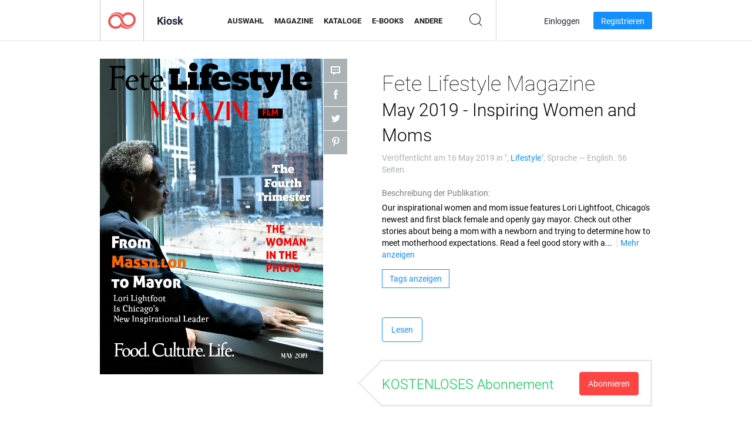

--- FILE ---
content_type: text/html; charset=UTF-8
request_url: https://newsstand.joomag.com/de/fete-lifestyle-magazine-may-2019-inspiring-women-and-moms/0828804001557337956
body_size: 6491
content:
<!DOCTYPE html>
<html
        lang="de"
        class="  jm-desktop"
        data-fb-app-id="185909391439821"
>
<head>
    <meta charset="utf-8">
    <meta http-equiv="X-UA-Compatible" content="IE=edge,chrome=1"/>
    <meta http-equiv="Content-Type" content="text/html; charset=utf-8"/>
    <meta name="csrf-token" content="0Uc178Hp7XiBps8o1YeZohJw6RFcleb3Gc794i-GZhJtv2pNChl20YiG3n2RfF6l2zTNP5_lzWsBVHyrrlAp1A">
    
    <title>Fete Lifestyle Magazine May 2019 - Inspiring Women and Moms | Joomag-Kiosk</title>

        <meta name="description" content="Holen Sie sich Ihre digitale Ausgabe von Fete Lifestyle Magazine May 2019 - Inspiring Women and Moms-Abonnements und -Publikationen online bei Joomag.
Kaufen, herunterladen und lesen Sie Fete Lifestyle Magazine May 2019 - Inspiring Women and Moms auf Ihrem iPad, iPhone, Android, Tablets, Kindle Fire,
Windows 8, Web, Mac und PC nur bei Joomag - The Digital Newsstand.
"/>
    <meta name="keywords" content="beauty,women,makeup,politics,adoption,chicago,motherhood,mayor,moms,lori lightfoot,ancestory"/>
    <meta property="fb:app_id" content="185909391439821"/>
    <meta property="og:description" content="Holen Sie sich Ihre digitale Ausgabe von Fete Lifestyle Magazine May 2019 - Inspiring Women and Moms-Abonnements und -Publikationen online bei Joomag.
Kaufen, herunterladen und lesen Sie Fete Lifestyle Magazine May 2019 - Inspiring Women and Moms auf Ihrem iPad, iPhone, Android, Tablets, Kindle Fire,
Windows 8, Web, Mac und PC nur bei Joomag - The Digital Newsstand.
"/>
    
    <meta property="og:title" content="Fete Lifestyle Magazine May 2019 - Inspiring Women and Moms | Joomag-Kiosk"/>
    
            <meta property="og:image" name="image" content="https://s12cdn.joomag.com/res_mag/0/177/177880/1882178/thumbs/45668999.jpg?1768593686"/>
            <meta property="og:url" content="https://viewer.joomag.com/fete-lifestyle-magazine-may-2019-inspiring-women-and-moms/0828804001557337956"/>
            <meta name="medium" content="video" />
            <meta property="og:type" content="video"/>
            <meta property="og:video:width" content="398" />
            <meta property="og:video:height" content="224" />
            <meta property="og:video:type" content="application/x-shockwave-flash" />
            <meta property="og:site_name" content="Joomag"/>
            <meta name="twitter:card" content="summary_large_image">
            <meta name="twitter:site" content="@joomag">
            <meta name="twitter:title" content="Fete Lifestyle Magazine May 2019 - Inspiring Women and Moms">
            <meta name="twitter:description" content="Holen Sie sich Ihre digitale Ausgabe von Fete Lifestyle Magazine May 2019 - Inspiring Women and Moms-Abonnements und -Publikationen online bei Joomag.
Kaufen, herunterladen und lesen Sie Fete Lifestyle Magazine May 2019 - Inspiring Women and Moms auf Ihrem iPad, iPhone, Android, Tablets, Kindle Fire,
Windows 8, Web, Mac und PC nur bei Joomag - The Digital Newsstand.
">
            <meta name="twitter:image" content="https://s12cdn.joomag.com/res_mag/0/177/177880/1882178/thumbs/45668999.jpg?1768593686">
            <meta name="twitter:image:height" content="300">
                <link rel="canonical" href="https://newsstand.joomag.com/de/fete-lifestyle-magazine-may-2019-inspiring-women-and-moms/0828804001557337956" />
    
    <script type="text/javascript" src="https://static.joomag.com/static/js/joomag.js?_=6.13.7"></script>

            <script type="text/javascript" data-cookieconsent="ignore">
            var dataLayer = [
                {
                    'name': '',
                    'email': '',
                    'user_id': '',
                    'account_id': '',
                    'account_plan': '',
                    'is_reader': false,
                    'is_owner': false,
                    'reg_date_timestamp': 0,
                    'hsc_token': '',
                    'office_code': ''
                }
            ];

            
                    </script>

        <!-- Google Tag Manager -->
        <script data-cookieconsent="ignore">(function(w,d,s,l,i){w[l]=w[l]||[];w[l].push({'gtm.start':
                    new Date().getTime(),event:'gtm.js'});var f=d.getElementsByTagName(s)[0],
                j=d.createElement(s),dl=l!='dataLayer'?'&l='+l:'';j.async=true;j.src=
                'https://www.googletagmanager.com/gtm.js?id='+i+dl;f.parentNode.insertBefore(j,f);
            })(window,document,'script','dataLayer','GTM-WVG733');</script>
        <!-- End Google Tag Manager -->
    
    <script type="text/javascript">
        (function(){
            var ie=function(){for(var a=3,b=document.createElement("div"),c=b.getElementsByTagName("i");b.innerHTML="\x3c!--[if gt IE "+ ++a+"]><i></i><![endif]--\x3e",c[0];);return 4<a?a:void 0}();

                if (ie < 9) {
                window.location.href = 'https://www.joomag.com/de/not-supported-browser';
            }
            })();
    </script>

            <link rel="apple-touch-icon" sizes="180x180" href=https://app.joomag.com/assets/ico/app/apple-touch-icon.png>
    
            <link rel="mask-icon" href="https://app.joomag.com//assets/ico/safari-pinned-tab.svg" color="#158fff">
    
            <link rel="icon" type="image/png" sizes="32x32" href=https://app.joomag.com/assets/ico/favicon-32x32.png>
        <link rel="icon" type="image/png" sizes="16x16" href=https://app.joomag.com/assets/ico/favicon-16x16.png>
    
    <!-- Error?-->
            <link type="text/css" rel="stylesheet" href="https://static.joomag.com/static/css/joomag.css?_=6.13.7" />
    
    <script type="text/javascript" src="//use.typekit.net/olb8zpk.js"></script>
    <script type="text/javascript">try{Typekit.load();}catch(e){}</script>
    <link type="text/css" rel="stylesheet" href=https://app.joomag.com/assets/fonts/fonts.css />

    <link type="text/css" rel="stylesheet" href="https://static.joomag.com/static/css/pages/newsstand.css?_=6.13.7" />
    <!-- HTML5 shim and Respond.js IE8 support of HTML5 elements and media queries -->
    <!--[if lt IE 9]>
    <script src="/assets/js/ie/html5shiv.js"></script>
    <script src="/assets/js/ie/respond.min.js"></script>
    <![endif]-->

    <script type="text/javascript" src="https://static.joomag.com/static/js/pages/newsstand.js?_=6.13.7"></script>    <script type="text/javascript" src="https://app.joomag.com//static/locale/de.js?_=6.13.7"></script>

    
        <script>
        (function(i,s,o,g,r,a,m){i['GoogleAnalyticsObject']=r;i[r]=i[r]||function(){
            (i[r].q=i[r].q||[]).push(arguments)},i[r].l=1*new Date();a=s.createElement(o),
                m=s.getElementsByTagName(o)[0];a.async=1;a.src=g;m.parentNode.insertBefore(a,m)
        })(window,document,'script','//www.google-analytics.com/analytics.js','ga');

        ga('create', "UA-7054419-13", "newsstand.joomag.com");

        
                ga('send', 'pageview');
    </script>
    

    

            <script>
                window.intercomSettings = {"app_id":"ue3kdzui"};
            </script>

            <script id="Cookiebot" src="https://consent.cookiebot.com/uc.js" data-cbid="bb88d228-984f-4d2c-b2ec-9d951dcda17c"
                data-blockingmode="auto" type="text/javascript"
                data-culture="de"
                data-georegions="{'region':'AT, BE, BG, CY, CZ, DE, DK, EE, ES, FI, FR, GR, HR, HU, IE, IT, LT, LU, LV, MT, NL, PL, PT, RO, SE, SI, SK, GB','cbid':'4a9f286a-b352-4636-9d11-6f206899f7f9'},{'region':'US-06','cbid':'ee318ebf-3d44-4733-ba6f-e41dc7db7ef4'}"></script>
    
            <base href="https://app.joomag.com/">
    </head>
<body data-environment="production" class="">
<!-- Google Tag Manager (noscript) -->
<noscript><iframe src="https://www.googletagmanager.com/ns.html?id=GTM-WVG733"
                  height="0" width="0" style="display:none;visibility:hidden"></iframe></noscript>
<!-- End Google Tag Manager (noscript) -->

    
<header class="j-header j-header-newsstand">
    <div class="container j-newsstand-header-container">
        <div class="j-header-nav navbar navbar-default" data-opened-page="newsstand">
            <div class="j-logo-container navbar-header">
                <a href="https://newsstand.joomag.com/de/featured" title="Joomag Home" rel="home">
                    <img class="j-logo" src="https://app.joomag.com/p.gif" alt="Joomag Home" />
                </a>
            </div>
            <div class="j-header-page-title">
                Kiosk            </div>
            <nav class="j-main-navbar">
                <div class="j-head-navigation-wrapper">
                    <ul class="nav navbar-nav" role="navigation">
                        <li>
                            <a href="https://newsstand.joomag.com/de/featured" data-page="featured">
                                Auswahl                            </a>
                        </li>
                        <li>
                            <a href="https://newsstand.joomag.com/de/magazines" data-page="magazines">
                                Magazine                            </a>
                        </li>
                        <li>
                            <a href="https://newsstand.joomag.com/de/catalogues" data-page="catalogues">
                                Kataloge                            </a>
                        </li>
                        <li>
                            <a href="https://newsstand.joomag.com/de/e-books" data-page="e-books">
                                E-Books                            </a>
                        </li>
                        <li>
                            <a href="https://newsstand.joomag.com/de/others" data-page="others">
                                Andere                            </a>
                        </li>
                    </ul>
                    <div class="j-main-search-panel-container">
                        <div class="j-main-search-panel ">
                            <form method="get" action="https://newsstand.joomag.com/de">
                                <input class="j-search-input" name="q" value="" placeholder="Titel eingeben..."/>
                                <input type="hidden" name="_csrf_token" value="0Uc178Hp7XiBps8o1YeZohJw6RFcleb3Gc794i-GZhJtv2pNChl20YiG3n2RfF6l2zTNP5_lzWsBVHyrrlAp1A">
                            </form>
                            <a href="#" class="j-search-btn">
                                <span class="j-search-btn-icon"></span>
                            </a>
                        </div>
                    </div>
                </div>
            </nav>
            <nav class="navbar-right j-login-toolbar-container">
                                        <ul class="j-unlogged-menu">
                        <li>
                            <a href="https://app.joomag.com/de/login?reader" class="btn btn-sm j-login-btn">Einloggen</a>
                        </li>
                        <li>
                            <a href="https://app.joomag.com/de/signup/newsstand" class="btn btn-sm j-signup-btn">Registrieren</a>
                        </li>
                    </ul>
                            </nav>
        </div>
    </div>
    <script type="text/javascript">
        (function(e){
            // Setup Main navigation
            var activePage = '';

            if (activePage !== '') {
                $('.j-header-newsstand .j-main-navbar a[data-page="' + activePage + '"]').addClass('active');
            }

            // Setup newsstand search box
            {
                var $newsstandNav = $('.j-header.j-header-newsstand'),
                    $searchPanel = $newsstandNav.find('.j-main-search-panel'),
                    $searchBtn = $searchPanel.find('.j-search-btn'),
                    $searchInput = $searchPanel.find('.j-search-input');

                if( $searchPanel.is('.active') ) {
                    $searchPanel.addClass('active');
                }

                $searchBtn.click(function(e){
                    e.preventDefault();

                    if( $searchPanel.is('.active') ) {
                        $searchPanel.removeClass('active');
                        $searchInput.val('');
                    } else {
                        $searchPanel.addClass('active');
                        $searchInput.focus();
                    }
                });
            }
        })();
    </script>
</header>
    <div class="j-content">
        <script type="text/javascript" src="https://app.joomag.com//static/locale/pages/newsstand/de.js?_=6.13.7"></script>
<div class="j-newsstand-page container">
<script type="text/template" id="jMagItemTPL">
    <div class="j-magazine <%- cssClass %> <%- blurryCssClass %>" <%- customAttributeStr %> itemscope itemtype="http://schema.org/Article">
        <a class="mag-image-wrap" href="<%- infoPage %>" title="<%- title %>">
            <img class="j-cover" src="<%- cover %>" alt="<%- title %>" itemprop="image"/>
            <%- blurOverlayHtml %>
            <span class="j-hover-overlay">Jetzt lesen</span>
        </a>
        <div class="j-title-box">
            <h3 class="j-title" itemprop="name"><a href="<%- infoPage %>"><%- title %></a></h3>
        </div>
        <div class="j-details-box">
            <i class="j-arrow"></i>
            <a class="j-title" href="<%- infoPage %>" itemprop="url"><%- title %></a>
            <p>
                Kategorie: <a href="<%- categoryPage %>"><%- category %></a>
            </p>
        </div>
    </div>
</script>


    <div class="j-magazine-page" xmlns="http://www.w3.org/1999/html">
        <div class="row j-magazine-container" itemscope itemtype="http://schema.org/Article">
    <div class="col-md-5 j-cover-section j-loading ">
        <i class="j-loader"></i>
        <a class="j-cover" data-href="https://viewer.joomag.com/fete-lifestyle-magazine-may-2019-inspiring-women-and-moms/0828804001557337956" title="Fete Lifestyle Magazine May 2019 - Inspiring Women and Moms" target="_blank">
            <img src="https://s12cdn.joomag.com/res_mag/0/177/177880/1882178/thumbs/45668999.jpg?1768593686" alt="Fete Lifestyle Magazine May 2019 - Inspiring Women and Moms" itemprop="image" />

            
            <span class="j-hover-overlay">Zum Anzeigen klicken</span>
        </a>
        <ul class="j-social-networks">
            <li class="j-comments-counter">
                <div class="j-social-btn">
                    <div class="j-text">
                        <fb:comments-count href=https://viewer.joomag.com/-/0828804001557337956></fb:comments-count>
                        Kommentare                    </div>
                    <span class="j-icon"><i></i></span>
                    <i class="j-shadow"></i>
                </div>
            </li>
            <li class="j-facebook">
                <div class="j-social-btn">
                    <div class="j-text">
                        <div class="fb-like" data-href="https://viewer.joomag.com/-/0828804001557337956" data-width="150" data-layout="button_count"
                             data-action="like" data-show-faces="false" data-colorscheme="light" data-share="false"></div>
                    </div>
                    <span class="j-icon"><i></i></span>
                    <i class="j-shadow"></i>
                </div>
                <div id="fb-root"></div>
                <script>(function(d, s, id) {
                        var js, fjs = d.getElementsByTagName(s)[0];
                        if (d.getElementById(id)) return;
                        js = d.createElement(s); js.id = id;
                        js.src = "//connect.facebook.net/en_US/all.js#xfbml=1&appId=185909391439821";
                        fjs.parentNode.insertBefore(js, fjs);
                    }(document, 'script', 'facebook-jssdk'));</script>
            </li>
            <li class="j-twitter">
                <div class="j-social-btn">
                    <div class="j-text">
                        <a class="twitter-share-button" href="https://twitter.com/share" data-href="https://newsstand.joomag.com/de/fete-lifestyle-magazine-may-2019-inspiring-women-and-moms/0828804001557337956"
                           data-via="joomag" data-lang="en">Tweet</a>
                    </div>
                    <span class="j-icon"><i></i></span>
                    <i class="j-shadow"></i>
                </div>
                <script>!function(d,s,id){var js,fjs=d.getElementsByTagName(s)[0];if(!d.getElementById(id)){js=d.createElement(s);js.id=id;js.src="https://platform.twitter.com/widgets.js";fjs.parentNode.insertBefore(js,fjs);}}(document,"script","twitter-wjs");</script>
            </li>
            <li class="j-pinterest">
                <div class="j-social-btn">
                    <div class="j-text">
                        <a href="//www.pinterest.com/pin/create/button/?url=https%3A%2F%2Fnewsstand.joomag.com%2Fde%2Ffete-lifestyle-magazine-may-2019-inspiring-women-and-moms%2F0828804001557337956&media=https%3A%2F%2Fs12cdn.joomag.com%2Fres_mag%2F0%2F177%2F177880%2F1882178%2Fthumbs%2F45668999.jpg%3F1768593686&description=Fete+Lifestyle+Magazine+May+2019+-+Inspiring+Women+and+Moms"
                           data-pin-do="buttonPin" data-pin-config="beside" data-pin-color="white">
                            <img src="//assets.pinterest.com/images/pidgets/pinit_fg_en_rect_white_20.png" />
                        </a>
                    </div>
                    <span class="j-icon"><i></i></span>
                    <i class="j-shadow"></i>
                </div>
                <script type="text/javascript">
                    (function(d){
                        var f = d.getElementsByTagName('SCRIPT')[0], p = d.createElement('SCRIPT');
                        p.type = 'text/javascript';
                        p.async = true;
                        p.src = '//assets.pinterest.com/js/pinit.js';
                        f.parentNode.insertBefore(p, f);
                    }(document));
                </script>
            </li>
        </ul>
    </div>
    <div class="col-md-6 col-md-offset-1 j-information-section">
        <h1 class="j-title-block" itemprop="name">
            <p class="j-magazine-title" title="Fete Lifestyle Magazine">Fete Lifestyle Magazine</p>
            <span class="j-issue-volume">May 2019 - Inspiring Women and Moms</span>
        </h1>
                    <div class="j-publish-info">
                Veröffentlicht am <time itemprop='datePublished' datetime='2019-05-16'>16 May 2019</time> in ", <a href="https://newsstand.joomag.com/de/magazines/women/lifestyle">Lifestyle</a>", Sprache — <span itemprop='inLanguage'>English</span>. 56 Seiten.            </div>
                            <label>Beschreibung der Publikation:</label>
            <div class="j-description" itemprop="description">
                <span class="j-text">
                    Our inspirational women and mom issue features Lori Lightfoot, Chicago&#039;s newest and first black female and openly gay mayor. Check out other stories about being a mom with a newborn and trying to determine how to meet motherhood expectations. Read a feel good story with a 23andMe happy ending, and get beauty and makeup tips from our experts. Feel inspired to embrace your true self through a self portrait.                </span>
                <span class="j-rest-text"></span>
                <i class="j-sep"></i>
                <a class="j-show-more">Mehr anzeigen</a>
            </div>
                            <div class="j-tags-section j-hide-list">
                <span class="j-show-tags-btn">Tags anzeigen</span>
                <div class="j-tags-list">
                    <span class="j-label">Tags:</span>
                    <span itemprop="keywords"><a href='https://newsstand.joomag.com/de/tag/beauty'>beauty</a> &middot; <a href='https://newsstand.joomag.com/de/tag/women'>women</a> &middot; <a href='https://newsstand.joomag.com/de/tag/makeup'>makeup</a> &middot; <a href='https://newsstand.joomag.com/de/tag/politics'>politics</a> &middot; <a href='https://newsstand.joomag.com/de/tag/adoption'>adoption</a> &middot; <a href='https://newsstand.joomag.com/de/tag/chicago'>chicago</a> &middot; <a href='https://newsstand.joomag.com/de/tag/motherhood'>motherhood</a> &middot; <a href='https://newsstand.joomag.com/de/tag/mayor'>mayor</a> &middot; <a href='https://newsstand.joomag.com/de/tag/moms'>moms</a> &middot; <a href='https://newsstand.joomag.com/de/tag/lori-lightfoot'>lori lightfoot</a> &middot; <a href='https://newsstand.joomag.com/de/tag/ancestory'>ancestory</a></span>
                </div>
            </div>
                <div class="j-actions-section">
                            <div class="j-main-actions">
                    <a href="https://viewer.joomag.com/fete-lifestyle-magazine-may-2019-inspiring-women-and-moms/0828804001557337956" class="btn btn-primary" target="_blank" itemprop="url">
                        Lesen</a>

                                    </div>
            
            
                    <div class="j-purchase-block j-free-subscription">

                        <span class="j-text">KOSTENLOSES Abonnement</span>
                        <button class="btn btn-danger pull-right j-subscribe-link"
                                data-remote="/modal-popups/subscribe-form.php?norefresh&uid=0828804001557337956"
                                data-toggle="modal">
                            Abonnieren                        </button>
                    </div>
                    <div class="j-purchase-block j-subscribed j-not-loggedin-subscriber hidden">
                        <span class="j-text">Abonniert!</span>
                    </div>
                        </div>
    </div>
    </div>
    <div class="j-comments-container">
        <div class="j-comments-block">
            <div class="j-comments">
                <div id="fb-root"></div>
                <script>(function(d, s, id) {
                        var js, fjs = d.getElementsByTagName(s)[0];
                        if (d.getElementById(id)) return;
                        js = d.createElement(s); js.id = id;
                        js.src = "//connect.facebook.net/en_US/all.js#xfbml=1&appId=" + joomag.config.fb.APP_ID;
                        fjs.parentNode.insertBefore(js, fjs);
                    }(document, 'script', 'facebook-jssdk'));</script>

                <div class="fb-comments" data-href="https://viewer.joomag.com/-/0828804001557337956" data-width="780" data-numposts="5" data-colorscheme="light"></div>
            </div>
            <i class="j-close-btn"></i>
        </div>
    </div>
            <div class="j-back-issues-list-container">
            <h2>Andere Publikationen von "Fete Lifestyle Magazine"</h2>
            <div class="j-back-issues-list">
                <div class="j-wrapper">
                    <div class="j-magazines">
                    </div>
                    <i class="j-loader"></i>
                </div>
                <i class="j-prev"></i>
                <i class="j-next"></i>
            </div>
            <a class="j-view-all-issues-link" href="https://newsstand.joomag.com/de/fete-lifestyle-magazine/M0294136001409165547">Alle Publikationen anzeigen</a>
        </div>
            </div>
    <script type="text/javascript">
        (function(){
            var page = new joomag.frontend.newsstandPage({
                mag_list_container: '.j-magazines-column-view',
                mag_page: '.j-magazine-page',
                setID: '198538',
                setUID: 'M0294136001409165547',
                issueUID: '0828804001557337956',
                mag_tpl: $('script#jMagItemTPL').html(),
                filtration: {
                    feed: 'related_magazines',
                    issue_uid: '0828804001557337956'
                },
                urls: {
                    readMagazine: 'https://viewer.joomag.com/fete-lifestyle-magazine-may-2019-inspiring-women-and-moms/0828804001557337956'
                }
            });

            page.initMagazinePage();

            joomag.removeScriptTag();
        })();
    </script>
</div>
    </div>
    <footer class="j-footer j-footer-newsstand">
    <div class="j-footer-primary container">
        <div class="row">
            <div class="col-xs-6 col-sm-3 col-md-3 col-lg-3 j-footer-links">
                <h5>Firma</h5>
                <ul class="list-unstyled">
                    <li>
                        <a href="https://www.joomag.com/">Joomag Home</a>
                    </li>
                    <li>
                        <a href="https://www.joomag.com/de/about-us">Über uns</a>
                    </li>
                                            <li>
                            <a href="https://www.joomag.com/de/about-us/impressum">Impressum</a>
                        </li>
                                        <li>
                        <a href="https://www.blog-de.joomag.com/" target="_blank">Blog</a>
                    </li>
                    <li>
                        <a href="#contact-us" onclick="return false">Kontakt</a>
                    </li>
                </ul>
            </div>
            <div class="col-xs-12 col-sm-3 col-md-3 col-lg-3 pull-right">
                <div class="j-footer-social">
                    <ul class="list-inline">
                        <li>
                            <a href="http://www.facebook.com/joomag" target="_blank" title="Facebook"
                               class="j-facebook"></a>
                        </li>
                        <li>
                            <a href="http://twitter.com/Joomag" target="_blank" title="Twitter" class="j-twitter"></a>
                        </li>
                        <li>
                            <a href="http://www.linkedin.com/company/joomag" target="_blank" title="LinkedIn"
                               class="j-linkedin"></a>
                        </li>
                    </ul>
                </div>
                                <div class="text-center j-footer-address-box en">
                    <address>
                        <a href="https://www.google.com/maps/place/75 E. Santa Clara St., Floor 6, San Jose, CA 95113"
                           target="_blank" property="address" typeof="PostalAddress">
                            <span property="streetAddress">75 E. Santa Clara St., Floor 6<br></span>
                            <span property="addressLocality">San Jose</span>,
                            <span property="addressRegion">CA</span>
                            <span property="postalCode">95113</span>
                        </a>
                    </address>

                    <a href="tel:+18888548036" class="j-telephone"
                       property="telephone" content="+18888548036">
                        +1 888 854 8036                    </a>

                    <time class="j-opening-hours" property="openingHours"
                          datetime="Mo-Fr 8am-5pm -8:00">Mon-Fri 8am-5pm PST</time>
                </div>
                                </div>
        </div>
    </div>
    <div class="j-footer-secondary">
        <div class="container">
            <div class="navbar navbar-default">
                <div class="navbar-header">
                    <span class="j-copyright-text">&copy; 2026 Joomag, Inc. Alle Rechte vorbehalten.</span>
                </div>
                <ul class="nav navbar-nav navbar-right">
                    <li>
                        <a href="https://www.joomag.com/de/privacy" target="_blank" rel="nofollow">Datenschutzrichtlinien</a>
                    </li>
                    <li>
                        <a href="https://www.joomag.com/de/terms" target="_blank" rel="nofollow">Nutzungsbedingungen</a>
                    </li>
                                            <li class="dropup" style="width: auto; white-space:nowrap;">
                            <a href="https://newsstand.joomag.com/de/fete-lifestyle-magazine-may-2019-inspiring-women-and-moms/0828804001557337956" class="dropdown-toggle"
                               data-toggle="dropdown">Sprache — Deutsch                                <b class="caret"></b></a>
                            <ul class="dropdown-menu" style="min-width: 100%; width: 100%;">
                                                                    <li><a href="https://newsstand.joomag.com/en/fete-lifestyle-magazine-may-2019-inspiring-women-and-moms/0828804001557337956">English</a>
                                    </li>
                                                                    <li><a href="https://newsstand.joomag.com/es/fete-lifestyle-magazine-may-2019-inspiring-women-and-moms/0828804001557337956">Español</a>
                                    </li>
                                                                    <li><a href="https://newsstand.joomag.com/ru/fete-lifestyle-magazine-may-2019-inspiring-women-and-moms/0828804001557337956">Русский</a>
                                    </li>
                                                                    <li><a href="https://newsstand.joomag.com/fr/fete-lifestyle-magazine-may-2019-inspiring-women-and-moms/0828804001557337956">Français</a>
                                    </li>
                                                                    <li><a href="https://newsstand.joomag.com/pt-BR/fete-lifestyle-magazine-may-2019-inspiring-women-and-moms/0828804001557337956">Português (Brasil)</a>
                                    </li>
                                                                    <li><a href="https://newsstand.joomag.com/zh/fete-lifestyle-magazine-may-2019-inspiring-women-and-moms/0828804001557337956">中文</a>
                                    </li>
                                                            </ul>
                        </li>
                                    </ul>
            </div>
        </div>
    </div>
</footer>

    <!-- Modal -->
    <div class="modal fade" id="j-remote-modal-dialog" tabindex="-1" role="dialog" aria-hidden="true">
    </div><!-- /.modal -->
</body>
</html>


--- FILE ---
content_type: text/html; charset=UTF-8
request_url: https://app.joomag.com/Frontend/WebService/magazines.json.php?isAjax=true&feed=back_issues&set_id=198538&not_include_issue_uid=0828804001557337956&offset=0&limit=4
body_size: 530
content:
{"items":[{"uid":"0938046001706034703","title":"Fete Lifestyle Magazine February 2024 - Leadership Issue","cover":"https:\/\/s12cdn.joomag.com\/res_mag\/0\/177\/177880\/2739382\/thumbs\/68211641.jpg?1768593685","volume":"February 2024 - Leadership Issue","category":null,"url":"https:\/\/viewer.joomag.com\/fete-lifestyle-magazine-february-2024-leadership-issue\/0938046001706034703","infoPage":"https:\/\/newsstand.joomag.com\/de\/fete-lifestyle-magazine-february-2024-leadership-issue\/0938046001706034703","categoryPage":"https:\/\/newsstand.joomag.com\/de\/magazines\/\/","magInfo":"https:\/\/newsstand.joomag.com\/de\/fete-lifestyle-magazine-february-2024-leadership-issue\/0938046001706034703","width":595,"height":841,"showAdultOverlay":0},{"uid":"0931699001704732314","title":"Fete Lifestyle Magazine January 2024 - New Beginnings Issue","cover":"https:\/\/s12cdn.joomag.com\/res_mag\/0\/177\/177880\/2737889\/thumbs\/68117529.jpg?1768593685","volume":"January 2024 - New Beginnings Issue","category":null,"url":"https:\/\/viewer.joomag.com\/fete-lifestyle-magazine-january-2024-new-beginnings-issue\/0931699001704732314","infoPage":"https:\/\/newsstand.joomag.com\/de\/fete-lifestyle-magazine-january-2024-new-beginnings-issue\/0931699001704732314","categoryPage":"https:\/\/newsstand.joomag.com\/de\/magazines\/\/","magInfo":"https:\/\/newsstand.joomag.com\/de\/fete-lifestyle-magazine-january-2024-new-beginnings-issue\/0931699001704732314","width":595,"height":841,"showAdultOverlay":0},{"uid":"0809728001701706861","title":"Fete Lifestyle Magazine December 2023 - Holiday Issue","cover":"https:\/\/s12cdn.joomag.com\/res_mag\/0\/177\/177880\/2734916\/thumbs\/67950688.jpg?1768593685","volume":"December 2023 - Holiday Issue","category":null,"url":"https:\/\/viewer.joomag.com\/fete-lifestyle-magazine-december-2023-holiday-issue\/0809728001701706861","infoPage":"https:\/\/newsstand.joomag.com\/de\/fete-lifestyle-magazine-december-2023-holiday-issue\/0809728001701706861","categoryPage":"https:\/\/newsstand.joomag.com\/de\/magazines\/\/","magInfo":"https:\/\/newsstand.joomag.com\/de\/fete-lifestyle-magazine-december-2023-holiday-issue\/0809728001701706861","width":595,"height":841,"showAdultOverlay":0},{"uid":"0015725001699384742","title":"Fete Lifestyle Magazine November 2023 - Food Issue","cover":"https:\/\/s12cdn.joomag.com\/res_mag\/0\/177\/177880\/2732233\/thumbs\/67799251.jpg?1768593686","volume":"November 2023 - Food Issue","category":null,"url":"https:\/\/viewer.joomag.com\/fete-lifestyle-magazine-november-2023-food-issue\/0015725001699384742","infoPage":"https:\/\/newsstand.joomag.com\/de\/fete-lifestyle-magazine-november-2023-food-issue\/0015725001699384742","categoryPage":"https:\/\/newsstand.joomag.com\/de\/magazines\/\/","magInfo":"https:\/\/newsstand.joomag.com\/de\/fete-lifestyle-magazine-november-2023-food-issue\/0015725001699384742","width":595,"height":841,"showAdultOverlay":0}],"total":71}